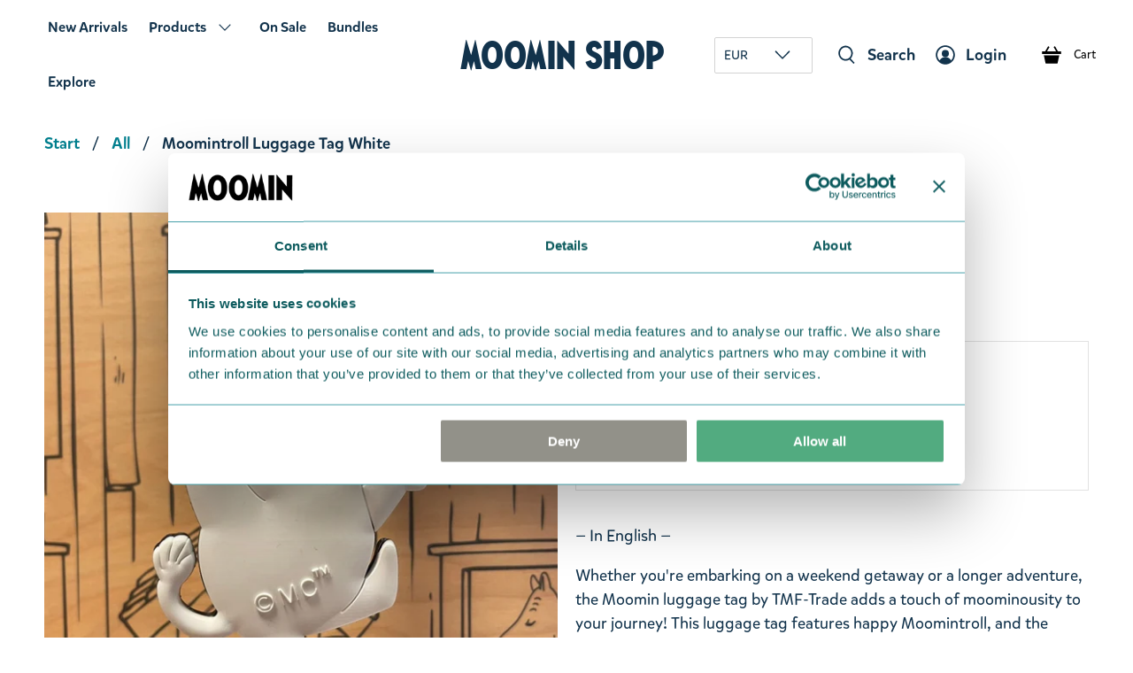

--- FILE ---
content_type: text/html; charset=utf-8
request_url: https://shop.moomin.com/apps/reviews/products?url=https:/shop.moomin.com/products/moomintroll-luggage-tag-tmf-trade
body_size: 1126
content:
 [ { "@context": "http://schema.org",  "@type": "Product",  "@id": "https://shop.moomin.com/products/moomintroll-luggage-tag-tmf-trade#product_sp_schemaplus", "mainEntityOfPage": { "@type": "WebPage", "@id": "https://shop.moomin.com/products/moomintroll-luggage-tag-tmf-trade#webpage_sp_schemaplus", "sdDatePublished": "2026-01-15T09:49+0200", "sdPublisher": { "@context": "http://schema.org", "@type": "Organization", "@id": "https://schemaplus.io", "name": "SchemaPlus App" } }, "additionalProperty": [    { "@type": "PropertyValue", "name" : "Tags", "value": [  "Bag hangers",  "Charms",  "Key rings",  "Luggage tags",  "luggage-tag",  "main:Bits and bobs",  "Moomintroll",  "TMF-Trade",  "Travel Accessories",  "Travel sets",  "White"  ] }   ,{"@type": "PropertyValue", "name" : "Title", "value": [  "Default Title"  ] }   ],     "brand": { "@type": "Brand", "name": "TMF-Trade",  "url": "https://shop.moomin.com/collections/vendors?q=TMF-Trade"  },  "category":"Luggage Tags", "color": "", "depth":"", "height":"", "itemCondition":"http://schema.org/NewCondition", "logo":"", "manufacturer":"", "material": "", "model":"",  "offers": { "@type": "Offer", "@id": "6934243147841",   "availability": "http://schema.org/OutOfStock",    "inventoryLevel": { "@type": "QuantitativeValue", "value": "0" },    "price" : 8.9, "priceSpecification": [ { "@type": "UnitPriceSpecification", "price": 8.9, "priceCurrency": "EUR" }  ],      "priceCurrency": "EUR", "description": "EUR-890-\u003cspan class=money\u003e€8.90\u003c\/span\u003e-\u003cspan class=money\u003e€8.90\u003c\/span\u003e-8.90", "priceValidUntil": "2030-12-21",    "shippingDetails": [  { "@type": "OfferShippingDetails", "shippingRate": { "@type": "MonetaryAmount",    "currency": "EUR" }, "shippingDestination": { "@type": "DefinedRegion", "addressCountry": [  ] }, "deliveryTime": { "@type": "ShippingDeliveryTime", "handlingTime": { "@type": "QuantitativeValue", "minValue": "", "maxValue": "", "unitCode": "DAY" }, "transitTime": { "@type": "QuantitativeValue", "minValue": "", "maxValue": "", "unitCode": "DAY" } }  }  ],   "seller": { "@type": "Organization", "name": "The Official Moomin Shop", "@id": "https://shop.moomin.com#organization_sp_schemaplus" } },     "productID":"6934243147841",  "productionDate":"", "purchaseDate":"", "releaseDate":"",  "review": "",   "sku": "LT1",   "gtin13": "4897018000117", "mpn": "",  "weight": { "@type": "QuantitativeValue", "unitCode": "LBR", "value": "0.1" }, "width":"",    "description": "— In English — \nWhether you're embarking on a weekend getaway or a longer adventure, the Moomin luggage tag by TMF-Trade adds a touch of moominousity to your journey! This luggage tag features happy Moomintroll, and the vibrant design makes it easy to spot your luggage while travelling. The back of the tag features a small window with a removable card for your name, address, and contact information, ensuring your luggage can be easily identified and returned if lost. Explore new destinations with Moomins, and stand out from the crowd. Material: Soft rubber. \n— Suomeksi — \nPidä huoli, että matkatavarasi ovat merkittyjä tällä ihanalla kolmiulotteisella matkalaukkutagillä, jossa nähdään Muumipeikko. Rakastetut Muumihahmot saavat laukkusi erottumaan joukosta! Materiaali: Pehmeä kumi. Koko: 8 cm x 5.5 cm.\n— På svenska — \nSe till att ditt bagage är märkt med denna fina 3-dimensionella adress-tag, med Mumintrollet som motiv. Älskade karaktärerna från Mumindalen ser till att ditt bagage står ut. Material: Mjukt gummi. Storlek: 8 cm x 5.5 cm.",  "image": [      "https:\/\/shop.moomin.com\/cdn\/shop\/files\/aa824c34c3aa7bbcddd509a2ce80c384d61ce145_IMG_9161_21835017-6de4-4d3d-b1fb-7bd1624b8064.jpg?v=1745917445\u0026width=600"    ,"https:\/\/shop.moomin.com\/cdn\/shop\/files\/671313ffd07869524aec9c33379c20ca8ef0dbdc_IMG_9160_ed35cd91-e0ef-48d4-8451-06f651cdca1c.jpg?v=1745917445\u0026width=600"      ,"https:\/\/shop.moomin.com\/cdn\/shop\/files\/aa824c34c3aa7bbcddd509a2ce80c384d61ce145_IMG_9161_21835017-6de4-4d3d-b1fb-7bd1624b8064.jpg?v=1745917445\u0026width=600"    ], "name": "Moomintroll Luggage Tag White", "url": "https://shop.moomin.com/products/moomintroll-luggage-tag-tmf-trade" }      ,{ "@context": "http://schema.org", "@type": "BreadcrumbList", "name": "The Official Moomin Shop Breadcrumbs Schema by SchemaPlus", "itemListElement": [  { "@type": "ListItem", "position": 1, "item": { "@id": "https://shop.moomin.com/collections", "name": "Products" } }, { "@type": "ListItem", "position": 2, "item": { "@id": "https://shop.moomin.com/collections/all", "name": "All" } },  { "@type": "ListItem", "position": 3, "item": { "@id": "https://shop.moomin.com/products/moomintroll-luggage-tag-tmf-trade#breadcrumb_sp_schemaplus", "name": "Moomintroll Luggage Tag White" } } ] }  ]

--- FILE ---
content_type: text/css
request_url: https://shop.moomin.com/cdn/shop/t/32/assets/fonts.css?v=13735612163322629211765793757
body_size: -263
content:
@font-face{font-family:Mikado;src:url(//shop.moomin.com/cdn/shop/t/32/assets/MikadoLight-Italic.woff?48694) format("woff");font-weight:200;font-style:italic}@font-face{font-family:Mikado;src:url(//shop.moomin.com/cdn/shop/t/32/assets/MikadoLight.woff?48694) format("woff");font-weight:200;font-style:normal}@font-face{font-family:Mikado;src:url(//shop.moomin.com/cdn/shop/files/MikadoRegular-Italic.woff?v=1346695944227234464) format("woff");font-weight:400;font-style:italic}@font-face{font-family:Mikado;src:url(//shop.moomin.com/cdn/shop/files/MikadoRegular.woff?v=12811277117222806955) format("woff");font-weight:400;font-style:normal}@font-face{font-family:Mikado;src:url(//shop.moomin.com/cdn/shop/files/MikadoMedium-Italic.woff?v=12910924420045700036) format("woff");font-weight:500;font-style:italic}@font-face{font-family:Mikado;src:url(//shop.moomin.com/cdn/shop/files/MikadoMedium.woff?v=1481670566174771292) format("woff");font-weight:500;font-style:normal}@font-face{font-family:Mikado;src:url(//shop.moomin.com/cdn/shop/files/MikadoBold-Italic.woff?v=6185351382144990656) format("woff");font-weight:700;font-style:italic}@font-face{font-family:Mikado;src:url(//shop.moomin.com/cdn/shop/files/MikadoBold.woff?v=493866411001968188) format("woff");font-weight:700;font-style:normal}@font-face{font-family:Mikado;src:url(//shop.moomin.com/cdn/shop/files/MikadoBlack-Italic.woff?v=13280638394214295106) format("woff");font-weight:800;font-style:italic}@font-face{font-family:Mikado;src:url(//shop.moomin.com/cdn/shop/files/MikadoBlack.woff?v=12578292729005506104) format("woff");font-weight:800;font-style:normal}@font-face{font-family:Mikado;src:url(//shop.moomin.com/cdn/shop/files/MikadoUltra-Italic.woff?v=15786237412227343387) format("woff");font-weight:900;font-style:italic}@font-face{font-family:Mikado;src:url(//shop.moomin.com/cdn/shop/files/MikadoUltra.woff?v=3984447387585278234) format("woff");font-weight:900;font-style:normal}@font-face{font-family:Moomin;font-weight:400;src:url(//shop.moomin.com/cdn/shop/files/moominfont-webfont.woff2?v=9152794094875773141) format("woff2")}
/*# sourceMappingURL=/cdn/shop/t/32/assets/fonts.css.map?v=13735612163322629211765793757 */


--- FILE ---
content_type: text/javascript
request_url: https://shop.moomin.com/cdn/shop/t/32/assets/z__jsAjaxCart.js?v=63387812800741018591749561029
body_size: 1659
content:
(()=>{var __webpack_exports__={};window.PXUTheme.jsAjaxCart={init:function($section){window.PXUTheme.jsAjaxCart=$.extend(this,window.PXUTheme.getSectionData($section)),isScreenSizeLarge()||this.cart_action=="drawer"?this.initializeAjaxCart():this.initializeAjaxCartOnMobile(),this.cart_action=="drawer"?(this.ajaxCartDrawer=$("[data-ajax-cart-drawer]"),$(document).on("click","[data-ajax-cart-trigger]",function(e){return e.preventDefault(),window.PXUTheme.jsAjaxCart.showDrawer(),!1})):this.cart_action=="mini_cart"&&this.showMiniCartOnHover(),$(document).on("click",".ajax-submit",function(e){e.preventDefault();const $addToCartForm2=$(this).closest("form");return window.PXUTheme.jsAjaxCart.addToCart($addToCartForm2),!1}),$(document).on("click","[data-ajax-cart-delete]",function(e){e.preventDefault();const lineID2=$(this).parents("[data-line-item]").data("line-item");return window.PXUTheme.jsAjaxCart.removeFromCart(lineID2),window.PXUTheme.jsCart&&window.PXUTheme.jsCart.removeFromCart(lineID2),!1}),$(document).on("click","[data-ajax-cart-close]",function(e){return e.preventDefault(),window.PXUTheme.jsAjaxCart.hideDrawer(),window.PXUTheme.jsAjaxCart.hideMiniCart(),!1}),$(document).on("keyup",function(e){e.which=="27"&&(window.PXUTheme.jsAjaxCart.hideDrawer(),window.PXUTheme.jsAjaxCart.hideMiniCart())})},showMiniCartOnHover:function(){const $el=$("[data-ajax-cart-trigger]");$el.hover(function(){window.PXUTheme.theme_settings.header_layout=="centered"&&$(".header-sticky-wrapper").hasClass("is-sticky")?$(".header-sticky-wrapper [data-ajax-cart-trigger]").addClass("show-mini-cart"):$el.addClass("show-mini-cart")},function(){$el.removeClass("show-mini-cart")})},hideMiniCart:function(){if(this.cart_action!="mini_cart")return!1;$("[data-ajax-cart-close]").parents("[data-ajax-cart-trigger]").removeClass("show-mini-cart")},toggleMiniCart:function(){const $el=$(".mobile-header [data-ajax-cart-trigger]");$el.attr("href","#"),$el.off("touchstart").on("touchstart",function(e){e.target.closest("[data-ajax-cart-mini_cart]")||(window.PXUTheme.jsAjaxCart.initializeAjaxCartOnMobile(),$el.toggleClass("show-mini-cart"))})},showDrawer:function(){if(this.cart_action!="drawer")return!1;clearTimeout(this.hiddenTimeout),this.ajaxCartDrawer.removeClass("ajax-cart--is-hidden"),this.visibleTimeout=setTimeout(()=>{this.ajaxCartDrawer.addClass("is-visible"),$(".ajax-cart__overlay").addClass("is-visible")},1),window.CRUtils.FocusTrap.setupFocusTrap(this.ajaxCartDrawer[0])},hideDrawer:function(){if(this.cart_action!="drawer")return!1;this.ajaxCartDrawer.removeClass("is-visible"),$(".ajax-cart__overlay").removeClass("is-visible"),this.hiddenTimeout=setTimeout(()=>{this.ajaxCartDrawer.addClass("ajax-cart--is-hidden")},500),window.CRUtils.FocusTrap.removeFocusTrap()},removeFromCart:function(lineID,callback){$.ajax({type:"POST",url:"/cart/change.js",data:"quantity=0&line="+lineID,dataType:"json",success:function(){window.PXUTheme.jsAjaxCart.updateView()},error:function(XMLHttpRequest,textStatus){var response=eval("("+XMLHttpRequest.responseText+")");response=response.description}})},initializeAjaxCart:function(){window.PXUTheme.asyncView.load(window.PXUTheme.routes.cart_url,"ajax").done(({html,options})=>{$("[data-ajax-cart-content]").html(html.content),window.PXUTheme.jsAjaxCart.writeValueToQntInputs(),window.PXUTheme.currencyConverter&&window.PXUTheme.currencyConverter.convertCurrencies()}).fail(()=>{})},initializeAjaxCartOnMobile:function(){this.toggleMiniCart(),window.PXUTheme.asyncView.load(window.PXUTheme.routes.cart_url,"ajax").done(({html,options})=>{$(".mobile-header [data-ajax-cart-content]").html(html.content),window.PXUTheme.jsAjaxCart.writeValueToQntInputs()}).fail(()=>{})},writeValueToQntInputs:()=>document.querySelectorAll(".quantity-input").forEach(el=>el.dataset.currentValue=el.value),checkGiftEligibility:function checkGiftEligibility(){var campaignOrderTotal=$("body").data("campaign-total")*100,campaignGiftVendor="Freebie",giftID=$("body").data("campaign-variant_id"),campaignFeeGiftEnabled=$("body[data-campaign=free-product]").length>0;$.getJSON({type:"GET",url:"/cart.js",success:function(cart){var cartTotal=cart.items.reduce((total,item)=>(!item.gift_card&&item.vendor!==campaignGiftVendor&&(total=total+item.quantity*item.price),total),0),giftInCart=cart.items.some(function(item){return item.vendor===campaignGiftVendor});const isGiftElegible=cartTotal>campaignOrderTotal;if(isGiftElegible&&!giftInCart){console.log("We should add it to cart");var data={items:[{quantity:1,id:giftID}]};$.post("/cart/add.js",data).done(function(response2){window.setTimeout(function(){window.PXUTheme.jsAjaxCart.updateView()},250)})}else if(!isGiftElegible&&giftInCart){console.log("We should REMOVE it from cart");var data={updates:{}};data.updates[giftID]=0,$.post("/cart/update.js",data).done(function(response2){window.setTimeout(function(){window.PXUTheme.jsAjaxCart.updateView()},250)})}},error:function(XMLHttpRequest,textStatus){var response=eval("("+XMLHttpRequest.responseText+")");response=response.description}})},addToCart:function($addToCartForm){const $addToCartBtn=$addToCartForm.find(".button--add-to-cart");if(this.recipientForm=$addToCartForm[0].querySelector("[data-recipient-form]"),this.recipientForm&&this.recipientForm.classList.remove("recipient-form--has-errors"),$addToCartForm.removeClass("shopify-product-form--unselected-error"),$addToCartBtn[0].hasAttribute("data-options-unselected")){const cartWarning2=`<p class="cart-warning__message animated bounceIn">${window.PXUTheme.translation.select_variant}</p>`;$(".warning").remove(),$addToCartForm.addClass("shopify-product-form--unselected-error").find(".cart-warning").html(cartWarning2),$addToCartBtn.removeAttr("disabled").removeClass("disabled"),$addToCartBtn.find(".icon").removeClass("zoomOut").addClass("zoomIn"),$addToCartBtn.find("span:not(.icon)").text($addToCartBtn.data("label")).removeClass("zoomOut").addClass("zoomIn")}else $.ajax({url:"/cart/add.js",dataType:"json",cache:!1,type:"post",data:$addToCartForm.serialize(),beforeSend:function(){$addToCartBtn.attr("disabled","disabled").addClass("disabled"),$addToCartBtn.find("span").removeClass("fadeInDown").addClass("animated zoomOut")},success:function(product){let $el=$("[data-ajax-cart-trigger]");$addToCartBtn.find(".checkmark").addClass("checkmark-active");function addedToCart(){isScreenSizeLarge()?$el=$("[data-ajax-cart-trigger]"):($el=$(".mobile-header [data-ajax-cart-trigger]"),window.PXUTheme.scrollToTop($el)),$el.addClass("show-mini-cart"),$addToCartBtn.find("span").removeClass("fadeInDown")}window.setTimeout(function(){$addToCartBtn.removeAttr("disabled").removeClass("disabled"),$addToCartBtn.find(".checkmark").removeClass("checkmark-active"),$addToCartBtn.find(".text, .icon").removeClass("zoomOut").addClass("fadeInDown"),$addToCartBtn.on("webkitAnimationEnd oanimationend msAnimationEnd animationend",addedToCart)},1e3),window.PXUTheme.jsAjaxCart.showDrawer(),window.PXUTheme.jsAjaxCart.updateView(),window.PXUTheme.jsCart&&$.ajax({dataType:"json",async:!1,cache:!1,dataType:"html",url:"/cart",success:function(html){const cartForm=$(html).find(".cart__form");$(".cart__form").replaceWith(cartForm)}})},error:XMLHttpRequest=>{const response=eval("("+XMLHttpRequest.responseText+")");$(".warning").remove();let cartWarning;response.errors&&response.errors.email?this.recipientForm.classList.add("recipient-form--has-errors"):cartWarning=`<p class="cart-warning__message animated bounceIn">${response.description.replace("All 1 ","All ")}</p>`,$addToCartForm.find(".cart-warning").html(cartWarning),$addToCartBtn.removeAttr("disabled").removeClass("disabled"),$addToCartBtn.find(".icon").removeClass("zoomOut").addClass("zoomIn"),$addToCartBtn.find("span:not(.icon)").text($addToCartBtn.data("label")).removeClass("zoomOut").addClass("zoomIn")}})},updateView:function(){window.PXUTheme.asyncView.load(window.PXUTheme.routes.cart_url,"ajax").done(({html,options})=>{if(options.item_count>0){const itemList=$(html.content).find(".ajax-cart__list"),cartDetails=$(html.content).find(".ajax-cart__details-wrapper"),activeElement=document.activeElement;if(activeElement&&!this.preReplacementActiveElementID&&(this.preReplacementActiveElementID=activeElement.id),$(".ajax-cart__list").replaceWith(itemList),$(".ajax-cart__details-wrapper").replaceWith(cartDetails),$(".ajax-cart__empty-cart-message").addClass("is-hidden"),$(".ajax-cart__form").removeClass("is-hidden"),$("[data-ajax-cart-trigger]").addClass("has-cart-count"),$('[data-bind="itemCount"]').text(options.item_count),window.PXUTheme.jsAjaxCart.writeValueToQntInputs(),this.preReplacementActiveElementID){const incompleteId=this.preReplacementActiveElementID.slice(0,-1),prevLineItem=Number(this.preReplacementActiveElementID.slice(-1))-1;console.log(this.preReplacementActiveElementID),console.log(incompleteId+prevLineItem),setTimeout(()=>{let elementToFocus=document.querySelector(`#${this.preReplacementActiveElementID}`);elementToFocus||(elementToFocus=document.querySelector(`#${incompleteId+prevLineItem}`)),elementToFocus.focus(),this.preReplacementActiveElementID=void 0},1)}}else $(".ajax-cart__empty-cart-message").removeClass("is-hidden"),$(".ajax-cart__form").addClass("is-hidden"),$("[data-ajax-cart-trigger]").removeClass("has-cart-count"),$('[data-bind="itemCount"]').text("0");window.PXUTheme.currencyConverter&&(window.PXUTheme.currencyConverter.convertCurrencies(),window.PXUTheme.jsAjaxCart.checkGiftEligibility())}).fail(()=>{})},unload:function($section){$(".ajax-submit").off(),$("[data-ajax-cart-delete]").off()}}})();
//# sourceMappingURL=/cdn/shop/t/32/assets/z__jsAjaxCart.js.map?v=63387812800741018591749561029


--- FILE ---
content_type: text/javascript; charset=utf-8
request_url: https://shop.moomin.com/products/moomintroll-luggage-tag-tmf-trade.js
body_size: 1070
content:
{"id":6934243147841,"title":"Moomintroll Luggage Tag White","handle":"moomintroll-luggage-tag-tmf-trade","description":"\u003cp\u003e— In English — \u003cbr\u003e\u003c\/p\u003e\n\u003cp\u003eWhether you're embarking on a weekend getaway or a longer adventure, the Moomin luggage tag by TMF-Trade adds a touch of moominousity to your journey! This luggage tag features happy Moomintroll, and the vibrant design makes it easy to spot your luggage while travelling. The back of the tag features a small window with a removable card for your name, address, and contact information, ensuring your luggage can be easily identified and returned if lost. Explore new destinations with Moomins, and stand out from the crowd. Material: Soft rubber. \u003cbr\u003e\u003c\/p\u003e\n\u003cp\u003e— Suomeksi — \u003cbr\u003e\u003c\/p\u003e\n\u003cp\u003ePidä huoli, että matkatavarasi ovat merkittyjä tällä ihanalla kolmiulotteisella matkalaukkutagillä, jossa nähdään Muumipeikko. Rakastetut Muumihahmot saavat laukkusi erottumaan joukosta! Materiaali: Pehmeä kumi. Koko: 8 cm x 5.5 cm.\u003cbr\u003e\u003c\/p\u003e\n\u003cp\u003e— På svenska — \u003cbr\u003e\u003c\/p\u003e\n\u003cp\u003eSe till att ditt bagage är märkt med denna fina 3-dimensionella adress-tag, med Mumintrollet som motiv. Älskade karaktärerna från Mumindalen ser till att ditt bagage står ut. Material: Mjukt gummi. Storlek: 8 cm x 5.5 cm.\u003c\/p\u003e","published_at":"2025-08-13T08:25:51+03:00","created_at":"2022-12-22T16:52:04+02:00","vendor":"TMF-Trade","type":"Luggage Tags","tags":["Bag hangers","Charms","Key rings","Luggage tags","luggage-tag","main:Bits and bobs","Moomintroll","TMF-Trade","Travel Accessories","Travel sets","White"],"price":890,"price_min":890,"price_max":890,"available":false,"price_varies":false,"compare_at_price":0,"compare_at_price_min":0,"compare_at_price_max":0,"compare_at_price_varies":false,"variants":[{"id":40323114205249,"title":"Default Title","option1":"Default Title","option2":null,"option3":null,"sku":"LT1","requires_shipping":true,"taxable":true,"featured_image":null,"available":false,"name":"Moomintroll Luggage Tag White","public_title":null,"options":["Default Title"],"price":890,"weight":100,"compare_at_price":0,"inventory_quantity":0,"inventory_management":"shopify","inventory_policy":"deny","barcode":"4897018000117","quantity_rule":{"min":1,"max":null,"increment":1},"quantity_price_breaks":[],"requires_selling_plan":false,"selling_plan_allocations":[]}],"images":["\/\/cdn.shopify.com\/s\/files\/1\/0713\/7997\/files\/aa824c34c3aa7bbcddd509a2ce80c384d61ce145_IMG_9161_21835017-6de4-4d3d-b1fb-7bd1624b8064.jpg?v=1745917445","\/\/cdn.shopify.com\/s\/files\/1\/0713\/7997\/files\/671313ffd07869524aec9c33379c20ca8ef0dbdc_IMG_9160_ed35cd91-e0ef-48d4-8451-06f651cdca1c.jpg?v=1745917445"],"featured_image":"\/\/cdn.shopify.com\/s\/files\/1\/0713\/7997\/files\/aa824c34c3aa7bbcddd509a2ce80c384d61ce145_IMG_9161_21835017-6de4-4d3d-b1fb-7bd1624b8064.jpg?v=1745917445","options":[{"name":"Title","position":1,"values":["Default Title"]}],"url":"\/products\/moomintroll-luggage-tag-tmf-trade","media":[{"alt":"Moomintroll Luggage Tag - The Official Moomin Shop","id":63726731985272,"position":1,"preview_image":{"aspect_ratio":1.0,"height":1000,"width":1000,"src":"https:\/\/cdn.shopify.com\/s\/files\/1\/0713\/7997\/files\/aa824c34c3aa7bbcddd509a2ce80c384d61ce145_IMG_9161_21835017-6de4-4d3d-b1fb-7bd1624b8064.jpg?v=1745917445"},"aspect_ratio":1.0,"height":1000,"media_type":"image","src":"https:\/\/cdn.shopify.com\/s\/files\/1\/0713\/7997\/files\/aa824c34c3aa7bbcddd509a2ce80c384d61ce145_IMG_9161_21835017-6de4-4d3d-b1fb-7bd1624b8064.jpg?v=1745917445","width":1000},{"alt":"Moomintroll Luggage Tag - The Official Moomin Shop","id":63726732018040,"position":2,"preview_image":{"aspect_ratio":1.0,"height":1000,"width":1000,"src":"https:\/\/cdn.shopify.com\/s\/files\/1\/0713\/7997\/files\/671313ffd07869524aec9c33379c20ca8ef0dbdc_IMG_9160_ed35cd91-e0ef-48d4-8451-06f651cdca1c.jpg?v=1745917445"},"aspect_ratio":1.0,"height":1000,"media_type":"image","src":"https:\/\/cdn.shopify.com\/s\/files\/1\/0713\/7997\/files\/671313ffd07869524aec9c33379c20ca8ef0dbdc_IMG_9160_ed35cd91-e0ef-48d4-8451-06f651cdca1c.jpg?v=1745917445","width":1000}],"requires_selling_plan":false,"selling_plan_groups":[]}